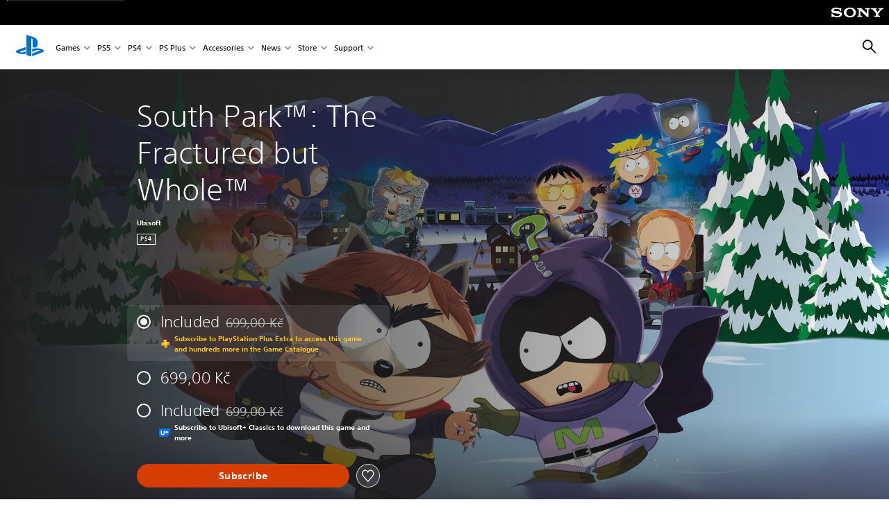

--- FILE ---
content_type: image/svg+xml
request_url: https://static.playstation.com/icons/v0/person.svg
body_size: 78
content:
<svg xmlns="http://www.w3.org/2000/svg"><symbol id="ps-icon:person" viewbox="0 0 64 64"><path fill-rule="evenodd" d="M39.23 39.073c-.692-.116-1.798-.369-2.102-1.254a1.782 1.782 0 01-.074-.461v-2.455c4.183-2.068 7.093-6.595 7.093-11.859 0-7.205-5.44-13.046-12.148-13.046-6.71 0-12.148 5.841-12.148 13.046 0 5.264 2.903 9.791 7.087 11.859v2.455a1.27 1.27 0 01-.066.369c-.268.977-1.266 1.237-1.9 1.346-8.737 1.496-12.854 6.224-12.854 14.929h39.764c0-8.705-3.754-13.433-12.652-14.929"/></symbol></svg>